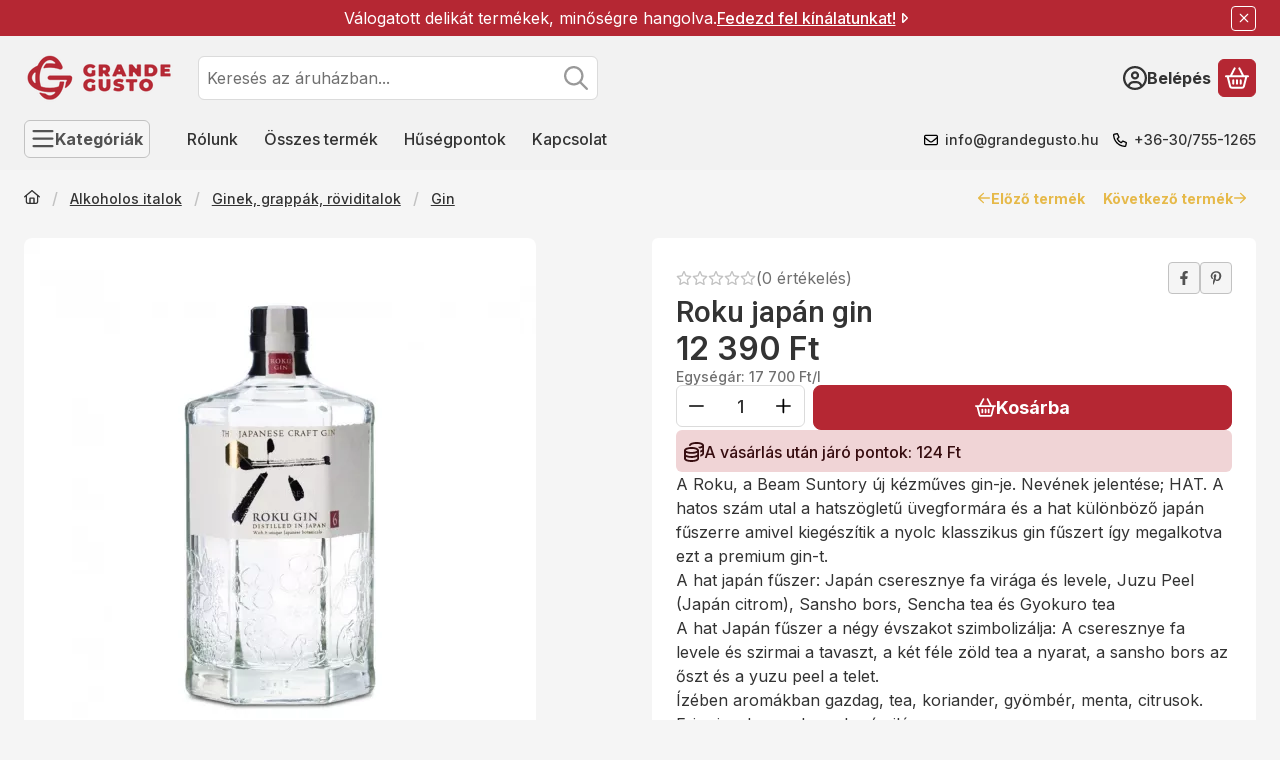

--- FILE ---
content_type: text/html
request_url: https://cdn.trustindex.io/widgets/0b/0b373a2628712261e1663e41c1f/content.html
body_size: 618
content:
<div class=" ti-widget ti-no-profile-img " data-layout-id="104" data-layout-category="badge, top-rated-badge" data-set-id="light-minimal" data-pid="0b373a2628712261e1663e41c1f" data-language="hu" data-close-locale="Bezárás" data-rich-snippet="776363398806g884" data-css-version="2" data-footer-link-domain="trustindex.io" data-size="1" > <div class="ti-widget-container"> <div class="ti-header source-all"> <img class="ti-platform-icon" src="https://cdn.trustindex.io/assets/platform/Trustindex/icon.svg" alt="Trustindex" width="20" height="20" loading="lazy" /> <div class="ti-header-inner"> <div class="ti-profile-details"> <div class="ti-stars"><img class="ti-star f" src="https://cdn.trustindex.io/assets/platform/Trustindex/star/f.svg" alt="Trustindex" width="17" height="17" loading="lazy" /><img class="ti-star f" src="https://cdn.trustindex.io/assets/platform/Trustindex/star/f.svg" alt="Trustindex" width="17" height="17" loading="lazy" /><img class="ti-star f" src="https://cdn.trustindex.io/assets/platform/Trustindex/star/f.svg" alt="Trustindex" width="17" height="17" loading="lazy" /><img class="ti-star f" src="https://cdn.trustindex.io/assets/platform/Trustindex/star/f.svg" alt="Trustindex" width="17" height="17" loading="lazy" /><img class="ti-star h" src="https://cdn.trustindex.io/assets/platform/Trustindex/star/h.svg" alt="Trustindex" width="17" height="17" loading="lazy" /></div> <span class="ti-rating">4.5</span> </div> <div class="ti-top-rated-title"> <a href="https://www.trustindex.io/reviews/www.grandegusto.hu/lang/hu" target="_blank" rel="noopener" > Kiválóra értékelt webáruház </a></div> <div class="ti-verified-by">igazolta: Trustindex <span class="ti-info-icon"></span></div> <div class="ti-disclaimer">A Trustindex az elmúlt 12 hónapban a Facebook rendszeren gyűjtött vélemények alapján ellenőrzi, hogy a vállalat értékelési pontszáma meghaladja a 4.5 értéket, így a vállalat megkapja a <a href="https://www.trustindex.io/?a=sys&c=top-rated-badge&url=/the-trustindex-verified-badge/" target="_blank">Legjobbra értékelt tanúsítványt</a> .</div> </div> </div> </div> </div> <style class="scss-content">.ti-widget[data-layout-id='104'][data-set-id='light-minimal'][data-pid='0b373a2628712261e1663e41c1f'] .ti-widget-container{text-align:left}</style>

--- FILE ---
content_type: text/css
request_url: https://cdn.trustindex.io/assets/widget-presetted-css/v2/104-light-minimal.css
body_size: 8090
content:
@charset "UTF-8";
@font-face{font-family:"Trustindex Poppins";font-style:italic;font-weight:400;font-display:swap;src:url("https://cdn.trustindex.io/assets/fonts/poppins/devanagari-italic.woff2") format("woff2");unicode-range:U+0900-097F, U+1CD0-1CF9, U+200C-200D, U+20A8, U+20B9, U+20F0, U+25CC, U+A830-A839, U+A8E0-A8FF, U+11B00-11B09}@font-face{font-family:"Trustindex Poppins";font-style:italic;font-weight:400;font-display:swap;src:url("https://cdn.trustindex.io/assets/fonts/poppins/latin-ext-italic.woff2") format("woff2");unicode-range:U+0100-02BA, U+02BD-02C5, U+02C7-02CC, U+02CE-02D7, U+02DD-02FF, U+0304, U+0308, U+0329, U+1D00-1DBF, U+1E00-1E9F, U+1EF2-1EFF, U+2020, U+20A0-20AB, U+20AD-20C0, U+2113, U+2C60-2C7F, U+A720-A7FF}@font-face{font-family:"Trustindex Poppins";font-style:italic;font-weight:400;font-display:swap;src:url("https://cdn.trustindex.io/assets/fonts/poppins/latin-italic.woff2") format("woff2");unicode-range:U+0000-00FF, U+0131, U+0152-0153, U+02BB-02BC, U+02C6, U+02DA, U+02DC, U+0304, U+0308, U+0329, U+2000-206F, U+20AC, U+2122, U+2191, U+2193, U+2212, U+2215, U+FEFF, U+FFFD}@font-face{font-family:"Trustindex Poppins";font-style:italic;font-weight:600;font-display:swap;src:url("https://cdn.trustindex.io/assets/fonts/poppins/devanagari-italic-600.woff2") format("woff2");unicode-range:U+0900-097F, U+1CD0-1CF9, U+200C-200D, U+20A8, U+20B9, U+20F0, U+25CC, U+A830-A839, U+A8E0-A8FF, U+11B00-11B09}@font-face{font-family:"Trustindex Poppins";font-style:italic;font-weight:600;font-display:swap;src:url("https://cdn.trustindex.io/assets/fonts/poppins/latin-ext-italic-600.woff2") format("woff2");unicode-range:U+0100-02BA, U+02BD-02C5, U+02C7-02CC, U+02CE-02D7, U+02DD-02FF, U+0304, U+0308, U+0329, U+1D00-1DBF, U+1E00-1E9F, U+1EF2-1EFF, U+2020, U+20A0-20AB, U+20AD-20C0, U+2113, U+2C60-2C7F, U+A720-A7FF}@font-face{font-family:"Trustindex Poppins";font-style:italic;font-weight:600;font-display:swap;src:url("https://cdn.trustindex.io/assets/fonts/poppins/latin-italic-600.woff2") format("woff2");unicode-range:U+0000-00FF, U+0131, U+0152-0153, U+02BB-02BC, U+02C6, U+02DA, U+02DC, U+0304, U+0308, U+0329, U+2000-206F, U+20AC, U+2122, U+2191, U+2193, U+2212, U+2215, U+FEFF, U+FFFD}@font-face{font-family:"Trustindex Poppins";font-style:normal;font-weight:400;font-display:swap;src:url("https://cdn.trustindex.io/assets/fonts/poppins/devanagari.woff2") format("woff2");unicode-range:U+0900-097F, U+1CD0-1CF9, U+200C-200D, U+20A8, U+20B9, U+20F0, U+25CC, U+A830-A839, U+A8E0-A8FF, U+11B00-11B09}@font-face{font-family:"Trustindex Poppins";font-style:normal;font-weight:400;font-display:swap;src:url("https://cdn.trustindex.io/assets/fonts/poppins/latin-ext.woff2") format("woff2");unicode-range:U+0100-02BA, U+02BD-02C5, U+02C7-02CC, U+02CE-02D7, U+02DD-02FF, U+0304, U+0308, U+0329, U+1D00-1DBF, U+1E00-1E9F, U+1EF2-1EFF, U+2020, U+20A0-20AB, U+20AD-20C0, U+2113, U+2C60-2C7F, U+A720-A7FF}@font-face{font-family:"Trustindex Poppins";font-style:normal;font-weight:400;font-display:swap;src:url("https://cdn.trustindex.io/assets/fonts/poppins/latin.woff2") format("woff2");unicode-range:U+0000-00FF, U+0131, U+0152-0153, U+02BB-02BC, U+02C6, U+02DA, U+02DC, U+0304, U+0308, U+0329, U+2000-206F, U+20AC, U+2122, U+2191, U+2193, U+2212, U+2215, U+FEFF, U+FFFD}@font-face{font-family:"Trustindex Poppins";font-style:normal;font-weight:600;font-display:swap;src:url("https://cdn.trustindex.io/assets/fonts/poppins/devanagari-600.woff2") format("woff2");unicode-range:U+0900-097F, U+1CD0-1CF9, U+200C-200D, U+20A8, U+20B9, U+20F0, U+25CC, U+A830-A839, U+A8E0-A8FF, U+11B00-11B09}@font-face{font-family:"Trustindex Poppins";font-style:normal;font-weight:600;font-display:swap;src:url("https://cdn.trustindex.io/assets/fonts/poppins/latin-ext-600.woff2") format("woff2");unicode-range:U+0100-02BA, U+02BD-02C5, U+02C7-02CC, U+02CE-02D7, U+02DD-02FF, U+0304, U+0308, U+0329, U+1D00-1DBF, U+1E00-1E9F, U+1EF2-1EFF, U+2020, U+20A0-20AB, U+20AD-20C0, U+2113, U+2C60-2C7F, U+A720-A7FF}@font-face{font-family:"Trustindex Poppins";font-style:normal;font-weight:600;font-display:swap;src:url("https://cdn.trustindex.io/assets/fonts/poppins/latin-600.woff2") format("woff2");unicode-range:U+0000-00FF, U+0131, U+0152-0153, U+02BB-02BC, U+02C6, U+02DA, U+02DC, U+0304, U+0308, U+0329, U+2000-206F, U+20AC, U+2122, U+2191, U+2193, U+2212, U+2215, U+FEFF, U+FFFD}.ti-amp-iframe-body{background:#ffffff}.ti-widget[data-layout-id='104'][data-set-id='light-minimal']{width:100%;display:block;overflow:hidden;text-align:left;direction:ltr;box-sizing:border-box;font-family:unset;font-weight:400}.ti-widget[data-layout-id='104'][data-set-id='light-minimal'] font{pointer-events:none}.ti-widget[data-layout-id='104'][data-set-id='light-minimal'] script{display:none !important}.ti-widget[data-layout-id='104'][data-set-id='light-minimal'] img{box-shadow:unset !important}.ti-widget[data-layout-id='104'][data-set-id='light-minimal'] *,.ti-widget[data-layout-id='104'][data-set-id='light-minimal'] *:after{box-sizing:border-box}.ti-widget[data-layout-id='104'][data-set-id='light-minimal'] *:before,.ti-widget[data-layout-id='104'][data-set-id='light-minimal'] *:after{-webkit-box-ordinal-group:1 !important;content:unset}.ti-widget[data-layout-id='104'][data-set-id='light-minimal']:before{display:none !important}.ti-widget[data-layout-id='104'][data-set-id='light-minimal'] img{padding:0 !important;margin:0 !important;min-width:initial !important;max-width:initial !important;border:0 !important;border-radius:0 !important}.ti-widget[data-layout-id='104'][data-set-id='light-minimal'] a{text-decoration:underline !important;color:inherit}.ti-widget[data-layout-id='104'][data-set-id='light-minimal'] a.ti-header{text-decoration:none !important}.ti-widget[data-layout-id='104'][data-set-id='light-minimal'] a[href="#"]:not(.ti-show-original-text),.ti-widget[data-layout-id='104'][data-set-id='light-minimal'] a:not([href]):not(.ti-show-original-text){text-decoration:none !important;pointer-events:none}.ti-widget[data-layout-id='104'][data-set-id='light-minimal'] .ti-widget-container,.ti-widget[data-layout-id='104'][data-set-id='light-minimal'] .ti-widget-container *{font-family:"Trustindex Poppins";font-size:14px;line-height:1.4em;-webkit-box-sizing:border-box;-moz-box-sizing:border-box;box-sizing:border-box;row-gap:unset !important;column-gap:unset !important}.ti-widget[data-layout-id='104'][data-set-id='light-minimal'] strong,.ti-widget[data-layout-id='104'][data-set-id='light-minimal'] strong *{font-weight:600}.ti-widget[data-layout-id='104'][data-set-id='light-minimal'] .ti-tooltip,.ti-widget[data-layout-id='104'][data-set-id='light-minimal'] .ti-verified-tooltip{color:white !important;background-color:black !important;text-align:left;padding:5px 10px;border-radius:6px;font-size:13px !important;font-weight:400;display:inline-block !important;position:absolute;top:-5px;white-space:nowrap;z-index:3;opacity:0;visibility:hidden;transition:opacity 0.3s ease-in-out;width:max-content;box-shadow:0 4px 12px rgba(0, 0, 0, 0.33);--ti-border-arrow-color: black;margin:unset;bottom:unset;left:unset;right:calc(100% + 10px);margin-right:30px}.ti-widget[data-layout-id='104'][data-set-id='light-minimal'] .ti-tooltip:before,.ti-widget[data-layout-id='104'][data-set-id='light-minimal'] .ti-verified-tooltip:before{width:0;height:0;border-style:solid;content:"" !important;position:absolute;top:50%;margin-top:-7px}.ti-widget[data-layout-id='104'][data-set-id='light-minimal'] .ti-tooltip:before,.ti-widget[data-layout-id='104'][data-set-id='light-minimal'] .ti-verified-tooltip:before{left:unset;right:-7px;border-width:7px 0 7px 7px;border-color:transparent transparent transparent var(--ti-border-arrow-color)}.ti-widget[data-layout-id='104'][data-set-id='light-minimal'] .ti-with-tooltip,.ti-widget[data-layout-id='104'][data-set-id='light-minimal'] .ti-verified-review{position:relative;font-size:inherit}.ti-widget[data-layout-id='104'][data-set-id='light-minimal'] .ti-with-tooltip:hover .ti-tooltip,.ti-widget[data-layout-id='104'][data-set-id='light-minimal'] .ti-with-tooltip:hover .ti-verified-tooltip,.ti-widget[data-layout-id='104'][data-set-id='light-minimal'] .ti-verified-review:hover .ti-tooltip,.ti-widget[data-layout-id='104'][data-set-id='light-minimal'] .ti-verified-review:hover .ti-verified-tooltip{opacity:1;margin:0;visibility:visible}.ti-widget[data-layout-id='104'][data-set-id='light-minimal'] .ti-verified-tooltip{margin:unset;right:unset;left:calc(100% + 10px);margin-left:30px}.ti-widget[data-layout-id='104'][data-set-id='light-minimal'] .ti-verified-tooltip:before{right:unset;left:-7px;border-width:7px 7px 7px 0;border-color:transparent var(--ti-border-arrow-color) transparent transparent}.ti-widget[data-layout-id='104'][data-set-id='light-minimal'] .ti-verified-platform .ti-verified-tooltip{width:175px;max-width:250px;white-space:normal;line-height:1.4 !important;top:-10px}.ti-widget[data-layout-id='104'][data-set-id='light-minimal'] .ti-verified-platform .ti-verified-tooltip:before{top:18px}.ti-widget[data-layout-id='104'][data-set-id='light-minimal'] .ti-date .ti-tooltip{margin:unset;top:unset;right:unset;left:calc(50% + 20px);transform:translateX(-50%);margin-bottom:30px;bottom:calc(100% + 10px)}.ti-widget[data-layout-id='104'][data-set-id='light-minimal'] .ti-date .ti-tooltip:before{top:unset;right:unset;margin:unset;left:50%;margin-left:-25px;bottom:-7px;border-width:7px 7px 0 7px;border-color:var(--ti-border-arrow-color) transparent transparent transparent}.ti-widget[data-layout-id='104'][data-set-id='light-minimal'][data-set-id^="dark-"] .ti-tooltip,.ti-widget[data-layout-id='104'][data-set-id='light-minimal'][data-set-id^="dark-"] .ti-verified-tooltip,.ti-widget[data-layout-id='104'][data-set-id='light-minimal'][data-set-id="light-contrast"] .ti-tooltip,.ti-widget[data-layout-id='104'][data-set-id='light-minimal'][data-set-id="light-contrast"] .ti-verified-tooltip{color:black !important;background-color:white !important;--ti-border-arrow-color: white}.ti-widget[data-layout-id='104'][data-set-id='light-minimal'] .ti-widget-container{display:block;color:#000000;margin-bottom:15px}.ti-widget[data-layout-id='104'][data-set-id='light-minimal'] .ti-widget-container .ti-name{font-weight:600;font-size:15px;overflow:hidden;padding-right:25px;white-space:nowrap;text-overflow:ellipsis;color:#000000}.ti-widget[data-layout-id='104'][data-set-id='light-minimal'] .ti-widget-container .ti-name a{text-decoration:none !important;font-size:inherit}.ti-widget[data-layout-id='104'][data-set-id='light-minimal'] .ti-widget-container .ti-name a:hover{text-decoration:underline !important}.ti-widget[data-layout-id='104'][data-set-id='light-minimal'] .ti-widget-container .ti-date{color:#8a8a8a;font-size:13px}.ti-widget[data-layout-id='104'][data-set-id='light-minimal'] .ti-widget-container .ti-date .ti-tooltip{bottom:calc(100% + 8px)}.ti-widget[data-layout-id='104'][data-set-id='light-minimal'] .ti-profile-img{margin:0 15px 0 0 !important}.ti-widget[data-layout-id='104'][data-set-id='light-minimal'] .ti-profile-img img{width:40px !important;height:40px !important;display:block;border-radius:30px !important;object-fit:cover;object-position:top}.ti-widget[data-layout-id='104'][data-set-id='light-minimal'] .ti-profile-img .ti-profile-img-sprite{display:inline-block;float:left;background:white;background-repeat:no-repeat;width:40px;height:40px;border-radius:30px}.ti-widget[data-layout-id='104'][data-set-id='light-minimal'] .ti-profile-details{-webkit-box-flex:1;-ms-flex:1;flex:1;white-space:nowrap;text-overflow:ellipsis;text-align:left;margin:0 !important;display:flex;flex-direction:column;justify-content:center;min-width:0}.ti-widget[data-layout-id='104'][data-set-id='light-minimal'] .ti-stars{margin-top:3px;white-space:nowrap;display:block}.ti-widget[data-layout-id='104'][data-set-id='light-minimal'] .ti-star{width:17px !important;height:17px !important;margin-right:1px !important;vertical-align:unset;display:inline-block !important}.ti-widget[data-layout-id='104'][data-set-id='light-minimal'] img.ti-star{background:none !important}.ti-widget[data-layout-id='104'][data-set-id='light-minimal'] .ti-header,.ti-widget[data-layout-id='104'][data-set-id='light-minimal'] .ti-popup-header{display:-ms-flexbox;display:flex;-ms-flex-wrap:nowrap;flex-wrap:nowrap}.ti-widget[data-layout-id='104'][data-set-id='light-minimal'] .ti-header .ti-name,.ti-widget[data-layout-id='104'][data-set-id='light-minimal'] .ti-popup-header .ti-name{font-size:15px;overflow:visible;text-overflow:initial;white-space:normal;margin-top:0px;margin-top:-3px;padding-right:0px;margin-bottom:5px;color:#000000 !important}.ti-widget[data-layout-id='104'][data-set-id='light-minimal'] .ti-header .ti-star,.ti-widget[data-layout-id='104'][data-set-id='light-minimal'] .ti-popup-header .ti-star{width:20px !important;height:20px !important}.ti-widget[data-layout-id='104'][data-set-id='light-minimal'] .ti-header .ti-star.ti-rating,.ti-widget[data-layout-id='104'][data-set-id='light-minimal'] .ti-popup-header .ti-star.ti-rating{color:#728ec2;font-weight:600;display:inline-block;padding-right:5px;position:relative;font-size:16px;top:-2px}.ti-widget[data-layout-id='104'][data-set-id='light-minimal'] .ti-header .ti-profile-img img,.ti-widget[data-layout-id='104'][data-set-id='light-minimal'] .ti-header .ti-profile-img .ti-profile-img-sprite,.ti-widget[data-layout-id='104'][data-set-id='light-minimal'] .ti-popup-header .ti-profile-img img,.ti-widget[data-layout-id='104'][data-set-id='light-minimal'] .ti-popup-header .ti-profile-img .ti-profile-img-sprite{width:65px !important;height:65px !important;border-radius:4px !important}.ti-widget[data-layout-id='104'][data-set-id='light-minimal'] .ti-header .ti-profile-img img,.ti-widget[data-layout-id='104'][data-set-id='light-minimal'] .ti-popup-header .ti-profile-img img{object-fit:contain}.ti-widget[data-layout-id='104'][data-set-id='light-minimal'] .ti-header .ti-profile-details,.ti-widget[data-layout-id='104'][data-set-id='light-minimal'] .ti-popup-header .ti-profile-details{padding-top:6px}.ti-widget[data-layout-id='104'][data-set-id='light-minimal'] .ti-header .ti-stars,.ti-widget[data-layout-id='104'][data-set-id='light-minimal'] .ti-popup-header .ti-stars{margin-top:2px;line-height:0}.ti-widget[data-layout-id='104'][data-set-id='light-minimal'] .ti-fade-container{grid-row:1;grid-column:1;-ms-flex-wrap:inherit;flex-wrap:inherit;-ms-flex-pack:inherit;justify-content:inherit;flex-direction:inherit;text-align:inherit;display:none;opacity:0;transition:opacity 1s}.ti-widget[data-layout-id='104'][data-set-id='light-minimal'] .ti-fade-container:nth-child(1){display:flex;opacity:1}.ti-widget[data-layout-id='104'][data-set-id='light-minimal'] .ti-header-grid,.ti-widget[data-layout-id='104'][data-set-id='light-minimal'] .ti-footer-grid{display:grid}.ti-widget[data-layout-id='104'][data-set-id='light-minimal'] .ti-footer-filter-text{font-size:15px !important;color:#000000;margin-bottom:0 !important;padding:0 15px;text-align:left;margin:15px 0}.ti-widget[data-layout-id='104'][data-set-id='light-minimal'] .ti-footer-filter-text:empty{margin:0 !important}.ti-widget[data-layout-id='104'][data-set-id='light-minimal'] .ti-disclaimer{visibility:hidden;opacity:0;padding:12px 24px;position:absolute;bottom:100%;width:100%;min-width:220px;max-width:585px;background:white;border:1px solid black;border-radius:6px;box-shadow:0 4px 15px rgba(0, 0, 0, 0.05);font-size:14px;font-weight:normal;margin-bottom:15px;text-align:left;z-index:2147483647;color:#000000 !important;transition:all 0.3s;transition-delay:0.35s;white-space:normal !important;right:unset ;left:50% ;transform:translateX(-50%) }.ti-widget[data-layout-id='104'][data-set-id='light-minimal'] .ti-disclaimer:before,.ti-widget[data-layout-id='104'][data-set-id='light-minimal'] .ti-disclaimer:after{left:0 ;right:0 }.ti-widget[data-layout-id='104'][data-set-id='light-minimal'] .ti-disclaimer a{font-size:inherit}.ti-widget[data-layout-id='104'][data-set-id='light-minimal'] .ti-disclaimer:hover{visibility:visible;opacity:1}.ti-widget[data-layout-id='104'][data-set-id='light-minimal']:not([data-layout-category*="top-rated-badge"]) .ti-disclaimer:before,.ti-widget[data-layout-id='104'][data-set-id='light-minimal']:not([data-layout-category*="top-rated-badge"]) .ti-disclaimer:after{position:absolute;content:"";bottom:-18px;margin:0 auto;width:0;border-style:solid;border-right:20px solid transparent;border-left:20px solid transparent;border-bottom:20px solid black;border-top:0;transform:rotate(45deg)}.ti-widget[data-layout-id='104'][data-set-id='light-minimal']:not([data-layout-category*="top-rated-badge"]) .ti-disclaimer:after{bottom:-16px;margin-right:1px;border-bottom-color:white}.ti-widget[data-layout-id='104'][data-set-id='light-minimal'][data-layout-category*="top-rated-badge"] .ti-disclaimer:after{position:absolute;content:"";bottom:-10px;margin:0 auto;width:0;border:10px solid transparent;border-bottom-width:0;border-top-color:#000}.ti-widget[data-layout-id='104'][data-set-id='light-minimal'][data-layout-category*="top-rated-badge"] .ti-disclaimer.ti-bottom{bottom:unset;margin-bottom:unset;top:100%;margin-top:15px}.ti-widget[data-layout-id='104'][data-set-id='light-minimal'][data-layout-category*="top-rated-badge"] .ti-disclaimer.ti-bottom:after{bottom:unset;top:-10px;border:10px solid transparent;border-top-width:0;border-bottom-color:#000}.ti-widget[data-layout-id='104'][data-set-id='light-minimal'] .ti-verified-by{display:inline-block}.ti-widget[data-layout-id='104'][data-set-id='light-minimal'] .ti-verified-by .ti-info-icon{display:inline-block;background-size:contain;width:13px;height:13px;position:relative;top:2px;-webkit-mask-image:url("https://cdn.trustindex.io/assets/icon/ti-info-light.svg");mask-image:url("https://cdn.trustindex.io/assets/icon/ti-info-light.svg");-webkit-mask-repeat:no-repeat;mask-repeat:no-repeat;background-color:#000000}.ti-widget[data-layout-id='104'][data-set-id='light-minimal'] .ti-verified-by:hover+.ti-disclaimer,.ti-widget[data-layout-id='104'][data-set-id='light-minimal'] .ti-verified-by .ti-inner:hover .ti-disclaimer{visibility:visible;transition-delay:0.1ms;opacity:1}@media (max-width:479px){.ti-widget[data-layout-id='104'][data-set-id='light-minimal'] .ti-footer-filter-text{text-align:center !important}}@media (min-width:1024px){.ti-widget[data-layout-id='104'][data-set-id='light-minimal'] .ti-footer-filter-text{margin:12px 28px}}.ti-widget[data-layout-id='104'][data-set-id='light-minimal'] .star-lg .ti-star{width:30px !important;height:30px !important}.ti-widget[data-layout-id='104'][data-set-id='light-minimal'] .ti-d-none{display:none !important}.ti-widget[data-layout-id='104'][data-set-id='light-minimal'] .ti-rating-text,.ti-widget[data-layout-id='104'][data-set-id='light-minimal'] .ti-rating-text strong:not(.ti-rating-large),.ti-widget[data-layout-id='104'][data-set-id='light-minimal'] .ti-rating-text strong a,.ti-widget[data-layout-id='104'][data-set-id='light-minimal'] .ti-rating-text strong span,.ti-widget[data-layout-id='104'][data-set-id='light-minimal'] .ti-rating-text span strong,.ti-widget[data-layout-id='104'][data-set-id='light-minimal'] .ti-rating-text span,.ti-widget[data-layout-id='104'][data-set-id='light-minimal'] .ti-footer,.ti-widget[data-layout-id='104'][data-set-id='light-minimal'] .ti-footer strong:not(.ti-rating-large),.ti-widget[data-layout-id='104'][data-set-id='light-minimal'] .ti-footer span,.ti-widget[data-layout-id='104'][data-set-id='light-minimal'] .ti-footer strong a{font-size:15px;color:#000000}.ti-widget[data-layout-id='104'][data-set-id='light-minimal'] .ti-large-logo{display:-ms-flexbox;display:flex;-ms-flex-wrap:wrap;flex-wrap:wrap;margin-bottom:0 !important}.ti-widget[data-layout-id='104'][data-set-id='light-minimal'] .ti-large-logo .ti-v-center{-ms-flex-item-align:center !important;align-self:center !important;text-align:center;-ms-flex-preferred-size:0;flex-basis:0;-ms-flex-positive:1;flex-grow:1;max-width:100%}.ti-widget[data-layout-id='104'][data-set-id='light-minimal'] .ti-large-logo img{margin:auto !important;display:block !important;position:relative;width:150px !important;height:32px !important;object-fit:unset !important}.ti-widget[data-layout-id='104'][data-set-id='light-minimal'] .nowrap{white-space:nowrap;display:inline-block;margin:0 2px}.ti-widget[data-layout-id='104'][data-set-id='light-minimal'] .nowrap:first-of-type{margin-left:0}.ti-widget[data-layout-id='104'][data-set-id='light-minimal'] .nowrap:last-of-type{margin-right:0}.ti-widget[data-layout-id='104'][data-set-id='light-minimal'].ti-custom-stars [class*="source-"] .ti-star.e,.ti-widget[data-layout-id='104'][data-set-id='light-minimal'].ti-custom-stars [class*="source-"] .ti-star.f{background-image:none}.ti-widget[data-layout-id='104'][data-set-id='light-minimal'].ti-custom-stars .ti-star{-webkit-mask-size:contain;mask-size:contain;-webkit-mask-position:center;mask-position:center;-webkit-mask-repeat:no-repeat;mask-repeat:no-repeat;mask-image:url(https://cdn.trustindex.io/assets/platform/Trustindex/star/s.svg);-webkit-mask-image:url(https://cdn.trustindex.io/assets/platform/Trustindex/star/s.svg)}.ti-widget[data-layout-id='104'][data-set-id='light-minimal'].ti-custom-stars .ti-star:not(.e):not(.h){background:#f6bb06}.ti-widget[data-layout-id='104'][data-set-id='light-minimal'].ti-custom-stars .ti-star.h{background:#f6bb06;background:-webkit-linear-gradient(90deg, #f6bb06 50%, #cccccc 50%) !important;background:linear-gradient(90deg, #f6bb06 50%, #cccccc 50%) !important}.ti-widget[data-layout-id='104'][data-set-id='light-minimal'].ti-custom-stars .ti-star.e{background:#ccc !important}.ti-widget[data-layout-id='104'][data-set-id='light-minimal'][data-language="ar"] .ti-name,.ti-widget[data-layout-id='104'][data-set-id='light-minimal'][data-language="ar"] .ti-date,.ti-widget[data-layout-id='104'][data-set-id='light-minimal'][data-language="ar"] .ti-profile-details .ti-text,.ti-widget[data-layout-id='104'][data-set-id='light-minimal'][data-language="ar"] .ti-review-content,.ti-widget[data-layout-id='104'][data-set-id='light-minimal'][data-language="ar"] .ti-review-text,.ti-widget[data-layout-id='104'][data-set-id='light-minimal'][data-language="ar"] .ti-read-more,.ti-widget[data-layout-id='104'][data-set-id='light-minimal'][data-language="ar"] .ti-footer,.ti-widget[data-layout-id='104'][data-set-id='light-minimal'][data-language="ar"] .ti-rating-text,.ti-widget[data-layout-id='104'][data-set-id='light-minimal'][data-language="ar"] .ti-footer-filter-text,.ti-widget[data-layout-id='104'][data-set-id='light-minimal'][data-language="ar"] .ti-header-write-btn,.ti-widget[data-layout-id='104'][data-set-id='light-minimal'][data-language="ar"] .ti-widget-header .ti-tab-item[data-source="all"] .ti-item-label,.ti-widget[data-layout-id='104'][data-set-id='light-minimal'][data-language="ar"] .ti-header-rating-text,.ti-widget[data-layout-id='104'][data-set-id='light-minimal'][data-language="ar"] .ti-rating-name,.ti-widget[data-layout-id='104'][data-set-id='light-minimal'][data-language="ar"] .ti-header .ti-text,.ti-widget[data-layout-id='104'][data-set-id='light-minimal'][data-language="ar"] .ti-load-more-reviews-button,.ti-widget[data-layout-id='104'][data-set-id='light-minimal'][data-language="he"] .ti-name,.ti-widget[data-layout-id='104'][data-set-id='light-minimal'][data-language="he"] .ti-date,.ti-widget[data-layout-id='104'][data-set-id='light-minimal'][data-language="he"] .ti-profile-details .ti-text,.ti-widget[data-layout-id='104'][data-set-id='light-minimal'][data-language="he"] .ti-review-content,.ti-widget[data-layout-id='104'][data-set-id='light-minimal'][data-language="he"] .ti-review-text,.ti-widget[data-layout-id='104'][data-set-id='light-minimal'][data-language="he"] .ti-read-more,.ti-widget[data-layout-id='104'][data-set-id='light-minimal'][data-language="he"] .ti-footer,.ti-widget[data-layout-id='104'][data-set-id='light-minimal'][data-language="he"] .ti-rating-text,.ti-widget[data-layout-id='104'][data-set-id='light-minimal'][data-language="he"] .ti-footer-filter-text,.ti-widget[data-layout-id='104'][data-set-id='light-minimal'][data-language="he"] .ti-header-write-btn,.ti-widget[data-layout-id='104'][data-set-id='light-minimal'][data-language="he"] .ti-widget-header .ti-tab-item[data-source="all"] .ti-item-label,.ti-widget[data-layout-id='104'][data-set-id='light-minimal'][data-language="he"] .ti-header-rating-text,.ti-widget[data-layout-id='104'][data-set-id='light-minimal'][data-language="he"] .ti-rating-name,.ti-widget[data-layout-id='104'][data-set-id='light-minimal'][data-language="he"] .ti-header .ti-text,.ti-widget[data-layout-id='104'][data-set-id='light-minimal'][data-language="he"] .ti-load-more-reviews-button,.ti-widget[data-layout-id='104'][data-set-id='light-minimal'][data-language="fa"] .ti-name,.ti-widget[data-layout-id='104'][data-set-id='light-minimal'][data-language="fa"] .ti-date,.ti-widget[data-layout-id='104'][data-set-id='light-minimal'][data-language="fa"] .ti-profile-details .ti-text,.ti-widget[data-layout-id='104'][data-set-id='light-minimal'][data-language="fa"] .ti-review-content,.ti-widget[data-layout-id='104'][data-set-id='light-minimal'][data-language="fa"] .ti-review-text,.ti-widget[data-layout-id='104'][data-set-id='light-minimal'][data-language="fa"] .ti-read-more,.ti-widget[data-layout-id='104'][data-set-id='light-minimal'][data-language="fa"] .ti-footer,.ti-widget[data-layout-id='104'][data-set-id='light-minimal'][data-language="fa"] .ti-rating-text,.ti-widget[data-layout-id='104'][data-set-id='light-minimal'][data-language="fa"] .ti-footer-filter-text,.ti-widget[data-layout-id='104'][data-set-id='light-minimal'][data-language="fa"] .ti-header-write-btn,.ti-widget[data-layout-id='104'][data-set-id='light-minimal'][data-language="fa"] .ti-widget-header .ti-tab-item[data-source="all"] .ti-item-label,.ti-widget[data-layout-id='104'][data-set-id='light-minimal'][data-language="fa"] .ti-header-rating-text,.ti-widget[data-layout-id='104'][data-set-id='light-minimal'][data-language="fa"] .ti-rating-name,.ti-widget[data-layout-id='104'][data-set-id='light-minimal'][data-language="fa"] .ti-header .ti-text,.ti-widget[data-layout-id='104'][data-set-id='light-minimal'][data-language="fa"] .ti-load-more-reviews-button{direction:rtl}.ti-widget[data-layout-id='104'][data-set-id='light-minimal'][data-language="ar"] .ti-stars,.ti-widget[data-layout-id='104'][data-set-id='light-minimal'][data-language="ar"] .ti-footer .ti-row,.ti-widget[data-layout-id='104'][data-set-id='light-minimal'][data-language="he"] .ti-stars,.ti-widget[data-layout-id='104'][data-set-id='light-minimal'][data-language="he"] .ti-footer .ti-row,.ti-widget[data-layout-id='104'][data-set-id='light-minimal'][data-language="fa"] .ti-stars,.ti-widget[data-layout-id='104'][data-set-id='light-minimal'][data-language="fa"] .ti-footer .ti-row{direction:ltr}.ti-widget[data-layout-id='104'][data-set-id='light-minimal'][data-language="ar"] .ti-date .ti-tooltip,.ti-widget[data-layout-id='104'][data-set-id='light-minimal'][data-language="he"] .ti-date .ti-tooltip,.ti-widget[data-layout-id='104'][data-set-id='light-minimal'][data-language="fa"] .ti-date .ti-tooltip{right:unset}.ti-widget[data-layout-id='104'][data-set-id='light-minimal'] .ti-verified-review{display:inline-block;background:url("https://cdn.trustindex.io/assets/icon/ti-verified.svg");background-size:contain;width:15px;height:15px;margin:0 !important;margin-left:7px !important;position:relative;z-index:2}.ti-widget[data-layout-id='104'][data-set-id='light-minimal'] .ti-verified-review:only-child{margin-left:0 !important}.ti-widget[data-layout-id='104'][data-set-id='light-minimal'] .ti-verified-review.ti-color-green{background:url("https://cdn.trustindex.io/assets/icon/ti-verified-green.svg")}.ti-widget[data-layout-id='104'][data-set-id='light-minimal'] .ti-verified-review.ti-color-black{background:url("https://cdn.trustindex.io/assets/icon/ti-verified-black.svg")}.ti-widget[data-layout-id='104'][data-set-id='light-minimal'] .ti-recommendation+.ti-verified-review{top:2px}.ti-widget[data-layout-id='104'][data-set-id='light-minimal'] .ti-ten-rating-score+.ti-verified-review{top:-1px}.ti-widget[data-layout-id='104'][data-set-id='light-minimal'].ti-disable-font .ti-widget-container,.ti-widget[data-layout-id='104'][data-set-id='light-minimal'].ti-disable-font .ti-widget-container *,.ti-widget[data-layout-id='104'][data-set-id='light-minimal'].ti-disable-font .ti-enable-widget{font-family:inherit !important}.ti-widget[data-layout-id='104'][data-set-id='light-minimal'].ti-disable-animation .ti-review-item:hover,.ti-widget[data-layout-id='104'][data-set-id='light-minimal'].ti-disable-animation .ti-header:hover,.ti-widget[data-layout-id='104'][data-set-id='light-minimal'].ti-disable-animation .ti-footer:hover{-webkit-transform:none !important;-ms-transform:none !important;transform:none !important}.ti-widget[data-layout-id='104'][data-set-id='light-minimal'].ti-disable-animation .ti-widget-container{margin-top:5px}.ti-widget[data-layout-id='104'][data-set-id='light-minimal'].ti-text-align-right .ti-review-header{flex-direction:row-reverse}.ti-widget[data-layout-id='104'][data-set-id='light-minimal'].ti-text-align-right .ti-review-header .ti-platform-icon{right:unset;left:0}.ti-widget[data-layout-id='104'][data-set-id='light-minimal'].ti-text-align-right .ti-review-header .ti-profile-img{margin:0 0 0 15px !important}.ti-widget[data-layout-id='104'][data-set-id='light-minimal'].ti-text-align-right .ti-review-header .ti-profile-details{text-align:right}.ti-widget[data-layout-id='104'][data-set-id='light-minimal'].ti-text-align-right .ti-review-header .ti-profile-details .ti-name{padding-right:0;padding-left:25px}.ti-widget[data-layout-id='104'][data-set-id='light-minimal'].ti-show-rating-text .ti-rating-text,.ti-widget[data-layout-id='104'][data-set-id='light-minimal'].ti-show-rating-text .ti-rating-text strong:not(.ti-rating-large),.ti-widget[data-layout-id='104'][data-set-id='light-minimal'].ti-show-rating-text .ti-rating-text strong a,.ti-widget[data-layout-id='104'][data-set-id='light-minimal'].ti-show-rating-text .ti-rating-text strong span,.ti-widget[data-layout-id='104'][data-set-id='light-minimal'].ti-show-rating-text .ti-rating-text span strong,.ti-widget[data-layout-id='104'][data-set-id='light-minimal'].ti-show-rating-text .ti-rating-text span,.ti-widget[data-layout-id='104'][data-set-id='light-minimal'].ti-show-rating-text .ti-footer,.ti-widget[data-layout-id='104'][data-set-id='light-minimal'].ti-show-rating-text .ti-footer strong:not(.ti-rating-large),.ti-widget[data-layout-id='104'][data-set-id='light-minimal'].ti-show-rating-text .ti-footer span,.ti-widget[data-layout-id='104'][data-set-id='light-minimal'].ti-show-rating-text .ti-footer strong a{font-size:14px !important}.ti-widget[data-layout-id='104'][data-set-id='light-minimal'].ti-text-align-right .ti-verified-tooltip,.ti-widget[data-layout-id='104'][data-set-id='light-minimal'].ti-content-align-right .ti-verified-tooltip{margin:unset;bottom:unset;left:unset;right:calc(100% + 10px);margin-right:30px}.ti-widget[data-layout-id='104'][data-set-id='light-minimal'].ti-text-align-right .ti-verified-tooltip:before,.ti-widget[data-layout-id='104'][data-set-id='light-minimal'].ti-content-align-right .ti-verified-tooltip:before{left:unset;right:-7px;border-width:7px 0 7px 7px;border-color:transparent transparent transparent var(--ti-border-arrow-color)}.ti-widget[data-layout-id='104'][data-set-id='light-minimal'].ti-text-align-right .ti-platform-icon .ti-tooltip,.ti-widget[data-layout-id='104'][data-set-id='light-minimal'].ti-content-align-left .ti-platform-icon .ti-tooltip{margin:unset;right:unset;left:calc(100% + 10px);margin-left:30px}.ti-widget[data-layout-id='104'][data-set-id='light-minimal'].ti-text-align-right .ti-platform-icon .ti-tooltip:before,.ti-widget[data-layout-id='104'][data-set-id='light-minimal'].ti-content-align-left .ti-platform-icon .ti-tooltip:before{right:unset;left:-7px;border-width:7px 7px 7px 0;border-color:transparent var(--ti-border-arrow-color) transparent transparent}.ti-widget[data-layout-id='104'][data-set-id='light-minimal'] ::-webkit-scrollbar{width:4px;border-radius:3px}.ti-widget[data-layout-id='104'][data-set-id='light-minimal'] ::-webkit-scrollbar-track{background:rgba(85, 85, 85, 0.1)}.ti-widget[data-layout-id='104'][data-set-id='light-minimal'] ::-webkit-scrollbar-thumb{background:rgba(85, 85, 85, 0.6)}.ti-widget[data-layout-id='104'][data-set-id='light-minimal'] ::-webkit-scrollbar-thumb:hover{background:#555}.ti-enable-widget{display:none !important}.ti-widget .source-Trustpilot .ti-large-logo,.ti-lightbox .source-Trustpilot .ti-large-logo{display:none !important}.ti-widget .source-Trustpilot.ti-tab-item:before,.ti-widget .source-Trustpilot.ti-write-btn-dropdown-item:before,.ti-widget .source-Trustpilot .ti-review-header:after,.ti-widget .source-Trustpilot .ti-inner:after,.ti-widget .source-Trustpilot .ti-review-content:after,.ti-widget .source-Trustpilot .ti-platform-icon:after,.ti-widget .source-Trustpilot .ti-icon,.ti-widget .source-Trustpilot .ti-platform,.ti-widget .source-Trustpilot .ti-inner .col-left,.ti-widget .source-Trustpilot .ti-enable-widget:before,.ti-widget .source-Trustpilot .ti-platform-icon,.ti-lightbox .source-Trustpilot.ti-tab-item:before,.ti-lightbox .source-Trustpilot.ti-write-btn-dropdown-item:before,.ti-lightbox .source-Trustpilot .ti-review-header:after,.ti-lightbox .source-Trustpilot .ti-inner:after,.ti-lightbox .source-Trustpilot .ti-review-content:after,.ti-lightbox .source-Trustpilot .ti-platform-icon:after,.ti-lightbox .source-Trustpilot .ti-icon,.ti-lightbox .source-Trustpilot .ti-platform,.ti-lightbox .source-Trustpilot .ti-inner .col-left,.ti-lightbox .source-Trustpilot .ti-enable-widget:before,.ti-lightbox .source-Trustpilot .ti-platform-icon{display:none !important}.ti-widget .source-Trustpilot .ti-enable-widget,.ti-lightbox .source-Trustpilot .ti-enable-widget{padding-left:8px !important}.ti-widget .source-Trustpilot .ti-enable-widget:before,.ti-lightbox .source-Trustpilot .ti-enable-widget:before{display:none !important}.ti-widget .source-Trustpilot.disable-widget,.ti-lightbox .source-Trustpilot.disable-widget{top:4px !important;right:4px !important}.ti-widget .ti-widget-header .ti-tab-item[data-source="Trustpilot"] .ti-platform-icon,.ti-lightbox .ti-widget-header .ti-tab-item[data-source="Trustpilot"] .ti-platform-icon{display:none !important}.ti-widget .ti-widget-header .ti-tab-item[data-source="Trustpilot"] .ti-item-label,.ti-lightbox .ti-widget-header .ti-tab-item[data-source="Trustpilot"] .ti-item-label{margin-right:0 !important}.ti-widget .ti-enable-widget .ti-platform-icon[alt="Trustpilot"],.ti-widget .source-all .ti-platform-icon[alt="Trustpilot"],.ti-widget .source-Trustindex .ti-platform-icon[alt="Trustpilot"],.ti-lightbox .ti-enable-widget .ti-platform-icon[alt="Trustpilot"],.ti-lightbox .source-all .ti-platform-icon[alt="Trustpilot"],.ti-lightbox .source-Trustindex .ti-platform-icon[alt="Trustpilot"]{display:none !important}.ti-widget .source-Amazon.ti-tab-item:before,.ti-widget .source-Amazon.ti-write-btn-dropdown-item:before,.ti-widget .source-Amazon .ti-review-header:after,.ti-widget .source-Amazon .ti-inner:after,.ti-widget .source-Amazon .ti-review-content:after,.ti-widget .source-Amazon .ti-platform-icon:after,.ti-widget .source-Amazon .ti-icon,.ti-widget .source-Amazon .ti-platform,.ti-widget .source-Amazon .ti-inner .col-left,.ti-widget .source-Amazon .ti-enable-widget:before,.ti-widget .source-Amazon .ti-platform-icon,.ti-lightbox .source-Amazon.ti-tab-item:before,.ti-lightbox .source-Amazon.ti-write-btn-dropdown-item:before,.ti-lightbox .source-Amazon .ti-review-header:after,.ti-lightbox .source-Amazon .ti-inner:after,.ti-lightbox .source-Amazon .ti-review-content:after,.ti-lightbox .source-Amazon .ti-platform-icon:after,.ti-lightbox .source-Amazon .ti-icon,.ti-lightbox .source-Amazon .ti-platform,.ti-lightbox .source-Amazon .ti-inner .col-left,.ti-lightbox .source-Amazon .ti-enable-widget:before,.ti-lightbox .source-Amazon .ti-platform-icon{display:none !important}.ti-widget .source-Amazon .ti-enable-widget,.ti-lightbox .source-Amazon .ti-enable-widget{padding-left:8px !important}.ti-widget .source-Amazon .ti-enable-widget:before,.ti-lightbox .source-Amazon .ti-enable-widget:before{display:none !important}.ti-widget .source-Amazon.disable-widget,.ti-lightbox .source-Amazon.disable-widget{top:4px !important;right:4px !important}.ti-widget .ti-widget-header .ti-tab-item[data-source="Amazon"] .ti-platform-icon,.ti-lightbox .ti-widget-header .ti-tab-item[data-source="Amazon"] .ti-platform-icon{display:none !important}.ti-widget .ti-widget-header .ti-tab-item[data-source="Amazon"] .ti-item-label,.ti-lightbox .ti-widget-header .ti-tab-item[data-source="Amazon"] .ti-item-label{margin-right:0 !important}.ti-widget .ti-enable-widget .ti-platform-icon[alt="Amazon"],.ti-widget .source-all .ti-platform-icon[alt="Amazon"],.ti-widget .source-Trustindex .ti-platform-icon[alt="Amazon"],.ti-lightbox .ti-enable-widget .ti-platform-icon[alt="Amazon"],.ti-lightbox .source-all .ti-platform-icon[alt="Amazon"],.ti-lightbox .source-Trustindex .ti-platform-icon[alt="Amazon"]{display:none !important}.ti-widget .source-Reco.ti-tab-item:before,.ti-widget .source-Reco.ti-write-btn-dropdown-item:before,.ti-widget .source-Reco .ti-review-header:after,.ti-widget .source-Reco .ti-inner:after,.ti-widget .source-Reco .ti-review-content:after,.ti-widget .source-Reco .ti-platform-icon:after,.ti-widget .source-Reco .ti-icon,.ti-widget .source-Reco .ti-platform,.ti-widget .source-Reco .ti-inner .col-left,.ti-widget .source-Reco .ti-enable-widget:before,.ti-widget .source-Reco .ti-platform-icon,.ti-lightbox .source-Reco.ti-tab-item:before,.ti-lightbox .source-Reco.ti-write-btn-dropdown-item:before,.ti-lightbox .source-Reco .ti-review-header:after,.ti-lightbox .source-Reco .ti-inner:after,.ti-lightbox .source-Reco .ti-review-content:after,.ti-lightbox .source-Reco .ti-platform-icon:after,.ti-lightbox .source-Reco .ti-icon,.ti-lightbox .source-Reco .ti-platform,.ti-lightbox .source-Reco .ti-inner .col-left,.ti-lightbox .source-Reco .ti-enable-widget:before,.ti-lightbox .source-Reco .ti-platform-icon{display:none !important}.ti-widget .source-Reco .ti-enable-widget,.ti-lightbox .source-Reco .ti-enable-widget{padding-left:8px !important}.ti-widget .source-Reco .ti-enable-widget:before,.ti-lightbox .source-Reco .ti-enable-widget:before{display:none !important}.ti-widget .source-Reco.disable-widget,.ti-lightbox .source-Reco.disable-widget{top:4px !important;right:4px !important}.ti-widget .ti-widget-header .ti-tab-item[data-source="Reco"] .ti-platform-icon,.ti-lightbox .ti-widget-header .ti-tab-item[data-source="Reco"] .ti-platform-icon{display:none !important}.ti-widget .ti-widget-header .ti-tab-item[data-source="Reco"] .ti-item-label,.ti-lightbox .ti-widget-header .ti-tab-item[data-source="Reco"] .ti-item-label{margin-right:0 !important}.ti-widget .ti-enable-widget .ti-platform-icon[alt="Reco"],.ti-widget .source-all .ti-platform-icon[alt="Reco"],.ti-widget .source-Trustindex .ti-platform-icon[alt="Reco"],.ti-lightbox .ti-enable-widget .ti-platform-icon[alt="Reco"],.ti-lightbox .source-all .ti-platform-icon[alt="Reco"],.ti-lightbox .source-Trustindex .ti-platform-icon[alt="Reco"]{display:none !important}.ti-widget[data-layout-id='104'][data-set-id='light-minimal']{overflow:visible !important}.ti-widget[data-layout-id='104'][data-set-id='light-minimal'] .ti-review-item>.ti-inner,.ti-widget[data-layout-id='104'][data-set-id='light-minimal'] .ti-load-more-reviews-container .ti-load-more-reviews-button{border-top-width:0px !important;border-bottom-width:0px !important;border-left-width:0px !important;border-right-width:0px !important;background-color:rgba(244, 244, 244, 0) !important;backdrop-filter:blur(0px)}.ti-image-loading,.ti-review-item .ti-review-image{background-image:url("https://cdn.trustindex.io/assets/img/loading_dots.gif");background-repeat:no-repeat;background-position:50% 50%;background-size:50px}.ti-image-loading.ti-image-loading img,.ti-review-item .ti-review-image.ti-image-loading img{opacity:0 !important}.ti-widget-lightbox{text-align:left !important;z-index:2147483645;height:100%;position:fixed;left:0;right:0;bottom:0;top:0;max-width:100%;width:100%;transition:all 300ms ease-out;background-color:rgba(0, 0, 0, 0.6);display:flex;color:#333;align-items:center !important;justify-content:center;flex-wrap:wrap;user-select:none;opacity:0;box-sizing:content-box}.ti-widget-lightbox *{box-sizing:inherit}.ti-widget-lightbox img{padding:0 !important;margin:0 !important;min-width:initial !important;max-width:initial !important}.ti-widget-lightbox .ti-widget-lightbox-inner{max-height:calc(100vh - 160px);height:100%;max-width:1200px;width:95%}@media (max-width:1160px){.ti-widget-lightbox .ti-widget-lightbox-inner{max-height:100%;height:100%;width:100%}}.ti-widget-lightbox.ti-widget-lightbox-appeared{opacity:1}.ti-widget-lightbox .ti-widget-lightbox-close{position:absolute;top:15px;right:15px;width:40px;height:40px;z-index:1;border-radius:50px;cursor:pointer;display:flex;justify-content:center;align-items:center}@media (max-width:1160px) and (orientation:landscape){.ti-widget-lightbox .ti-widget-lightbox-close{right:315px}}@media (max-width:1160px){.ti-widget-lightbox .ti-widget-lightbox-close{background-color:rgba(0, 0, 0, 0.5)}}.ti-widget-lightbox .ti-widget-lightbox-close:active,.ti-widget-lightbox .ti-widget-lightbox-close:hover{background-color:rgba(255, 255, 255, 0.2)}.ti-widget-lightbox .ti-widget-lightbox-close:before,.ti-widget-lightbox .ti-widget-lightbox-close:after{width:60%;height:3px;background-color:#fff;position:absolute;content:"";transform:rotate(45deg)}.ti-widget-lightbox .ti-widget-lightbox-close:after{transform:rotate(-45deg)}.ti-widget-lightbox .ti-widget-card,.ti-widget-lightbox .ti-widget-lightbox-review-container{overflow:hidden;border-radius:4px;height:100%;border:none;position:relative}@media (max-width:1160px){.ti-widget-lightbox .ti-widget-card,.ti-widget-lightbox .ti-widget-lightbox-review-container{border-radius:0}}.ti-widget-lightbox .ti-card-body,.ti-widget-lightbox .ti-review-item{background-color:#fff;position:relative;height:400px;flex-direction:row;border-radius:12px;display:flex;flex-direction:row;justify-content:flex-start;color:#000000;height:100%}@media (max-width:1160px){.ti-widget-lightbox .ti-card-body,.ti-widget-lightbox .ti-review-item{border-radius:0}}@media (max-width:767px) and (orientation:portrait){.ti-widget-lightbox .ti-card-body,.ti-widget-lightbox .ti-review-item{flex-direction:column;width:100%;height:100%;border-radius:0}}.ti-widget-lightbox .ti-card-body .ti-card-media,.ti-widget-lightbox .ti-review-item .ti-card-media{flex:1 1 auto;align-items:center;display:flex;height:100%;justify-content:center;width:100%;position:relative;background-color:#000000;overflow:hidden;padding-bottom:0px;border-top-left-radius:12px;border-bottom-left-radius:12px}@media (max-width:767px) and (orientation:portrait){.ti-widget-lightbox .ti-card-body .ti-card-media,.ti-widget-lightbox .ti-review-item .ti-card-media{flex:0 0 60%;width:100%;border-radius:0}}.ti-widget-lightbox .ti-card-body .ti-card-media img,.ti-widget-lightbox .ti-review-item .ti-card-media img{width:100% !important;height:100% !important;max-width:100% !important;max-height:100% !important;object-fit:contain;position:absolute;display:block;border-radius:inherit !important;opacity:1;transition:opacity 300ms ease-in-out}.ti-widget-lightbox .ti-card-body .ti-card-media .ti-nav-arrow,.ti-widget-lightbox .ti-review-item .ti-card-media .ti-nav-arrow{max-width:100%;margin-left:0px;left:inherit;top:50%;margin-top:-10px;visibility:visible;opacity:1}.ti-widget-lightbox .ti-card-body .ti-review-content,.ti-widget-lightbox .ti-review-item .ti-review-content{flex:0 0 auto;height:100%;width:300px;overflow:hidden;padding:0px;display:flex;flex-direction:column;font-size:15px;color:#000000}@media (max-width:767px) and (orientation:portrait){.ti-widget-lightbox .ti-card-body .ti-review-content,.ti-widget-lightbox .ti-review-item .ti-review-content{flex:0 0 40%;width:100%}}.ti-widget-lightbox .ti-card-body .ti-review-header,.ti-widget-lightbox .ti-review-item .ti-review-header{position:relative;z-index:unset;padding:20px;display:flex;align-items:center;color:#000}.ti-widget-lightbox .ti-card-body .ti-review-header .ti-platform-icon,.ti-widget-lightbox .ti-review-item .ti-review-header .ti-platform-icon{width:20px !important;height:20px !important;position:absolute;right:16px;top:16px}.ti-widget-lightbox .ti-card-body .ti-review-header .ti-profile-img,.ti-widget-lightbox .ti-review-item .ti-review-header .ti-profile-img{margin:0;margin-right:10px}.ti-widget-lightbox .ti-card-body .ti-review-header .ti-profile-img img,.ti-widget-lightbox .ti-review-item .ti-review-header .ti-profile-img img{width:40px !important;height:40px !important;display:block;border-radius:30px !important;object-fit:cover;object-position:top}.ti-widget-lightbox .ti-card-body .ti-review-header .ti-profile-img .ti-profile-img-sprite,.ti-widget-lightbox .ti-review-item .ti-review-header .ti-profile-img .ti-profile-img-sprite{display:inline-block;float:left;background:white;background-repeat:no-repeat;width:40px;height:40px;border-radius:30px}.ti-widget-lightbox .ti-card-body .ti-review-header .ti-profile-details,.ti-widget-lightbox .ti-review-item .ti-review-header .ti-profile-details{-webkit-box-flex:1;-ms-flex:1;flex:1;white-space:nowrap;text-overflow:ellipsis;text-align:left;margin:0;display:flex;flex-direction:column;justify-content:center}.ti-widget-lightbox .ti-card-body .ti-review-header .ti-profile-details .ti-name,.ti-widget-lightbox .ti-review-item .ti-review-header .ti-profile-details .ti-name{font-weight:600;font-size:inherit;overflow:hidden;padding-right:25px;white-space:nowrap;text-overflow:ellipsis;color:#000000;margin-bottom:2px}.ti-widget-lightbox .ti-card-body .ti-review-header .ti-profile-details .ti-date,.ti-widget-lightbox .ti-review-item .ti-review-header .ti-profile-details .ti-date{color:#888;font-size:12px}.ti-widget-lightbox .ti-card-body .ti-stars,.ti-widget-lightbox .ti-review-item .ti-stars{margin:0 20px;white-space:nowrap;display:block;line-height:0}.ti-widget-lightbox .ti-card-body .ti-stars .ti-star,.ti-widget-lightbox .ti-review-item .ti-stars .ti-star{width:17px !important;height:17px !important;display:inline-block;margin-right:1px !important;background-size:contain;background-repeat:no-repeat;vertical-align:unset}.ti-widget-lightbox .ti-card-body .ti-stars .ti-star:before,.ti-widget-lightbox .ti-card-body .ti-stars .ti-star:after,.ti-widget-lightbox .ti-review-item .ti-stars .ti-star:before,.ti-widget-lightbox .ti-review-item .ti-stars .ti-star:after{content:none !important}.ti-widget-lightbox .ti-card-body .ti-stars .ti-ten-rating-score,.ti-widget-lightbox .ti-review-item .ti-stars .ti-ten-rating-score{display:inline-block;font-weight:600;font-size:15px;color:#000000;margin-left:7px;height:100%;line-height:17px;vertical-align:top}.ti-widget-lightbox .ti-card-body .ti-stars .ti-verified-review .ti-verified-tooltip,.ti-widget-lightbox .ti-review-item .ti-stars .ti-verified-review .ti-verified-tooltip{max-width:150px !important}.ti-widget-lightbox .ti-card-body .ti-polarity-icon,.ti-widget-lightbox .ti-review-item .ti-polarity-icon{position:relative;text-indent:3px;display:inline-block;width:15px !important;height:15px !important;vertical-align:unset}.ti-widget-lightbox .ti-card-body .ti-recommendation,.ti-widget-lightbox .ti-review-item .ti-recommendation{display:inline-block;height:15px;line-height:15px}.ti-widget-lightbox .ti-card-body .ti-recommendation .ti-recommendation-icon,.ti-widget-lightbox .ti-review-item .ti-recommendation .ti-recommendation-icon{position:relative;margin:0 5px !important;margin-bottom:-3px !important;text-indent:3px;display:inline-block;width:15px !important;height:15px !important;vertical-align:unset}.ti-widget-lightbox .ti-card-body .ti-recommendation .ti-recommendation-icon:first-child,.ti-widget-lightbox .ti-review-item .ti-recommendation .ti-recommendation-icon:first-child{margin-left:0 !important}.ti-widget-lightbox .ti-card-body .ti-recommendation .ti-recommendation-title,.ti-widget-lightbox .ti-review-item .ti-recommendation .ti-recommendation-title{font-weight:600;font-size:13px !important;opacity:0.8;position:relative;top:-1px}.ti-widget-lightbox .ti-card-body .ti-recommendation+.ti-dummy-stars,.ti-widget-lightbox .ti-review-item .ti-recommendation+.ti-dummy-stars{display:none}.ti-widget-lightbox .ti-card-body .ti-review-text,.ti-widget-lightbox .ti-review-item .ti-review-text{flex:0 1 100%;font-size:inherit;padding:20px;padding-top:0;margin-top:10px;display:block;overflow-x:hidden;overflow:auto;color:#000000}.ti-widget-lightbox .ti-card-body .ti-review-text .ti-show-original-text,.ti-widget-lightbox .ti-review-item .ti-review-text .ti-show-original-text{color:inherit !important;text-decoration:underline !important}.ti-widget-lightbox .ti-card-body .ti-review-text .ti-reply-by-owner-title,.ti-widget-lightbox .ti-review-item .ti-review-text .ti-reply-by-owner-title{font-weight:600 !important}.ti-widget-lightbox .ti-card-body .ti-review-text .ti-reply-by-owner-title:before,.ti-widget-lightbox .ti-review-item .ti-review-text .ti-reply-by-owner-title:before{content:"↪ "}.ti-widget-lightbox .ti-nav-arrow{position:absolute;height:0px;top:50%;z-index:2;display:flex;flex-wrap:wrap;flex:0 0 100%;width:100%;transition:all 0.2s ease-in-out}.ti-widget-lightbox .ti-nav-arrow .ti-arrow-prev,.ti-widget-lightbox .ti-nav-arrow .ti-arrow-next{display:flex;align-items:center;border-radius:50%;background-color:rgba(255, 255, 255, 0.7);box-shadow:0px 0px 10px 0px rgba(0, 0, 0, 0.1);width:40px;height:40px;cursor:pointer}.ti-widget-lightbox .ti-nav-arrow .ti-arrow-prev:hover,.ti-widget-lightbox .ti-nav-arrow .ti-arrow-next:hover{background-color:white}.ti-widget-lightbox .ti-nav-arrow .ti-arrow-prev:active,.ti-widget-lightbox .ti-nav-arrow .ti-arrow-next:active{transform:scale(0.95);background-color:white}.ti-widget-lightbox .ti-nav-arrow .ti-arrow-prev:before,.ti-widget-lightbox .ti-nav-arrow .ti-arrow-next:before{width:25%;height:25%;display:block;content:"";transform-origin:center center;margin:auto;position:relative;border-top:solid 3px #000;border-left:solid 3px #000;box-sizing:content-box}.ti-widget-lightbox .ti-nav-arrow .ti-arrow-next{margin-left:auto;margin-right:15px}.ti-widget-lightbox .ti-nav-arrow .ti-arrow-next:before{transform:rotate(135deg);left:-5%}.ti-widget-lightbox .ti-nav-arrow .ti-arrow-prev{margin-left:15px}.ti-widget-lightbox .ti-nav-arrow .ti-arrow-prev:before{transform:rotate(-45deg);left:5%}.ti-widget-lightbox.ti-long-scroll .ti-widget-lightbox-inner{max-height:unset;max-width:unset;width:100%;touch-action:pan-x pan-y}.ti-widget-lightbox.ti-long-scroll .ti-widget-lightbox-review-container{display:block;overflow-y:scroll;overscroll-behavior:contain;scrollbar-width:none;-ms-overflow-style:none;position:relative;height:100%}.ti-widget-lightbox.ti-long-scroll .ti-widget-lightbox-review-container::-webkit-scrollbar{display:none}.ti-widget-lightbox.ti-long-scroll .ti-widget-lightbox-review-container .ti-widget-lightbox-review-container-inner{display:block;max-width:520px;margin:0 auto;padding:16px}.ti-widget-lightbox.ti-long-scroll .ti-review-item{display:block;height:unset;width:100%;margin-bottom:16px;border-radius:12px !important;scroll-margin-top:12px}.ti-widget-lightbox.ti-long-scroll .ti-review-item:last-child{margin-bottom:0}.ti-widget-lightbox.ti-long-scroll .ti-review-item .ti-review-header{padding-bottom:10px}.ti-widget-lightbox.ti-long-scroll .ti-review-item .ti-review-header .ti-platform-icon{right:20px;top:20px}.ti-widget-lightbox.ti-long-scroll .ti-review-item .ti-review-header .ti-name{margin-bottom:0 !important}.ti-widget-lightbox.ti-long-scroll .ti-review-item .ti-card-media{display:block;border-radius:0;height:unset;margin-top:20px;margin-bottom:10px;position:relative}.ti-widget-lightbox.ti-long-scroll .ti-review-item .ti-card-media .ti-card-media-images{display:flex;width:100%;flex-wrap:nowrap;overflow:hidden}.ti-widget-lightbox.ti-long-scroll .ti-review-item .ti-card-media .ti-card-media-image{width:100%;flex:0 0 auto;position:relative}.ti-widget-lightbox.ti-long-scroll .ti-review-item .ti-card-media .ti-card-media-image img{width:unset !important;height:unset !important;position:unset;margin:0 auto !important}.ti-widget-lightbox.ti-long-scroll .ti-review-item .ti-card-media .ti-hidden{display:none}.ti-widget-lightbox.ti-long-scroll .ti-review-item .ti-card-media .ti-card-media-thumbnails{display:block;width:calc(100% - 30px);padding:15px;overflow-x:scroll;scrollbar-width:none;-ms-overflow-style:none;position:absolute;left:0;bottom:0;background:rgba(0, 0, 0, 0.5)}.ti-widget-lightbox.ti-long-scroll .ti-review-item .ti-card-media .ti-card-media-thumbnails::-webkit-scrollbar{display:none}.ti-widget-lightbox.ti-long-scroll .ti-review-item .ti-card-media .ti-card-media-thumbnails .ti-card-media-thumbnails-inner{display:flex;justify-content:center;margin:0 -5px}.ti-widget-lightbox.ti-long-scroll .ti-review-item .ti-card-media .ti-card-media-thumbnails .ti-card-media-thumbnail{display:inline-block;width:50px;height:50px;border-radius:6px;margin:0 5px;position:relative;cursor:pointer}.ti-widget-lightbox.ti-long-scroll .ti-review-item .ti-card-media .ti-card-media-thumbnails .ti-card-media-thumbnail img{max-width:unset !important;max-height:unset !important;width:100% !important;height:100% !important;object-fit:cover;opacity:0.5;pointer-events:none}.ti-widget-lightbox.ti-long-scroll .ti-review-item .ti-card-media .ti-card-media-thumbnails .ti-card-media-thumbnail:hover img{opacity:1}.ti-widget-lightbox.ti-long-scroll .ti-review-item .ti-card-media .ti-card-media-thumbnails .ti-card-media-thumbnail.ti-active{pointer-events:none}.ti-widget-lightbox.ti-long-scroll .ti-review-item .ti-card-media .ti-card-media-thumbnails .ti-card-media-thumbnail.ti-active img{opacity:1}@media (max-width:767px){.ti-widget-lightbox.ti-long-scroll .ti-review-item .ti-card-media .ti-arrow-next,.ti-widget-lightbox.ti-long-scroll .ti-review-item .ti-card-media .ti-arrow-prev{display:none}}.ti-widget-lightbox.ti-long-scroll .ti-review-item .ti-review-text{margin-top:0;padding-top:10px}.ti-widget-lightbox.ti-long-scroll .ti-widget-lightbox-mobile-close-bottom-swipe{position:fixed;bottom:20px;left:0;right:0;margin:0 auto;z-index:1;display:none;width:0;height:0}.ti-widget-lightbox.ti-long-scroll .ti-widget-lightbox-mobile-close-bottom-swipe span{position:absolute;top:50%;left:50%;transform:translate(-50%, -50%) translateY(var(--scale)) rotate(45deg);display:inline-flex;width:15px;height:15px;background-color:transparent;border-radius:0px;justify-content:center;align-items:center;transform-origin:center;border-top:solid 2px #ffffff;border-left:solid 2px #ffffff}.ti-widget-lightbox.ti-long-scroll .ti-widget-lightbox-mobile-close-bottom{position:fixed;bottom:20px;margin:0 auto;padding:6px 16px;padding-right:38px;background-color:rgba(0, 0, 0, 0.4);color:white;z-index:888;border-radius:50px;cursor:pointer;display:none;font-size:16px;box-shadow:2px 10px 20px 0px rgba(0, 0, 0, 0.29);backdrop-filter:blur(7px)}.ti-widget-lightbox.ti-long-scroll .ti-widget-lightbox-mobile-close-bottom:focus,.ti-widget-lightbox.ti-long-scroll .ti-widget-lightbox-mobile-close-bottom:active{background-color:rgba(0, 0, 0, 0.6);box-shadow:2px 5px 10px 0px rgba(0, 0, 0, 0.29)}.ti-widget-lightbox.ti-long-scroll .ti-widget-lightbox-mobile-close-bottom span{display:inline-block;position:absolute;top:calc(50% - 1px);transform:translateY(-50%);right:14px;width:16px;height:16px;pointer-events:none}.ti-widget-lightbox.ti-long-scroll .ti-widget-lightbox-mobile-close-bottom span:before,.ti-widget-lightbox.ti-long-scroll .ti-widget-lightbox-mobile-close-bottom span:after{width:100%;height:2px;background-color:#fff;position:absolute;top:50%;content:"";transform:rotate(45deg)}.ti-widget-lightbox.ti-long-scroll .ti-widget-lightbox-mobile-close-bottom span:after{transform:rotate(-45deg)}@media (max-width:767px) and (orientation:portrait){.ti-widget-lightbox.ti-long-scroll .ti-widget-lightbox-close{display:none}.ti-widget-lightbox.ti-long-scroll .ti-widget-lightbox-mobile-close-bottom{display:inline-block}.ti-widget-lightbox.ti-long-scroll .ti-widget-lightbox-inner{backdrop-filter:unset}}.ti-widget-lightbox .ti-verified-review{display:inline-block;background:url("https://cdn.trustindex.io/assets/icon/ti-verified.svg");background-size:contain;width:15px;height:15px;margin:0 !important;margin-left:7px !important;position:relative;z-index:2}.ti-widget-lightbox .ti-verified-review:only-child{margin-left:0 !important}.ti-widget-lightbox .ti-verified-review.ti-color-green{background:url("https://cdn.trustindex.io/assets/icon/ti-verified-green.svg")}.ti-widget-lightbox .ti-verified-review.ti-color-black{background:url("https://cdn.trustindex.io/assets/icon/ti-verified-black.svg")}.ti-widget-lightbox .ti-recommendation+.ti-verified-review{top:2px}.ti-widget-lightbox .ti-ten-rating-score+.ti-verified-review{top:-1px}.ti-widget-lightbox .ti-tooltip,.ti-widget-lightbox .ti-verified-tooltip{color:white !important;background-color:black !important;text-align:left;padding:5px 10px;border-radius:6px;font-size:13px !important;font-weight:400;display:inline-block !important;position:absolute;top:-5px;white-space:nowrap;z-index:3;opacity:0;visibility:hidden;transition:opacity 0.3s ease-in-out;width:max-content;box-shadow:0 4px 12px rgba(0, 0, 0, 0.33);--ti-border-arrow-color: black;margin:unset;bottom:unset;left:unset;right:calc(100% + 10px);margin-right:30px}.ti-widget-lightbox .ti-tooltip:before,.ti-widget-lightbox .ti-verified-tooltip:before{width:0;height:0;border-style:solid;content:"" !important;position:absolute;top:50%;margin-top:-7px}.ti-widget-lightbox .ti-tooltip:before,.ti-widget-lightbox .ti-verified-tooltip:before{left:unset;right:-7px;border-width:7px 0 7px 7px;border-color:transparent transparent transparent var(--ti-border-arrow-color)}.ti-widget-lightbox .ti-with-tooltip,.ti-widget-lightbox .ti-verified-review{position:relative;font-size:inherit}.ti-widget-lightbox .ti-with-tooltip:hover .ti-tooltip,.ti-widget-lightbox .ti-with-tooltip:hover .ti-verified-tooltip,.ti-widget-lightbox .ti-verified-review:hover .ti-tooltip,.ti-widget-lightbox .ti-verified-review:hover .ti-verified-tooltip{opacity:1;margin:0;visibility:visible}.ti-widget-lightbox .ti-verified-tooltip{margin:unset;right:unset;left:calc(100% + 10px);margin-left:30px}.ti-widget-lightbox .ti-verified-tooltip:before{right:unset;left:-7px;border-width:7px 7px 7px 0;border-color:transparent var(--ti-border-arrow-color) transparent transparent}.ti-widget-lightbox .ti-verified-platform .ti-verified-tooltip{width:175px;max-width:250px;white-space:normal;line-height:1.4 !important;top:-10px}.ti-widget-lightbox .ti-verified-platform .ti-verified-tooltip:before{top:18px}.ti-widget-lightbox .ti-date .ti-tooltip{margin:unset;top:unset;right:unset;left:calc(50% + 20px);transform:translateX(-50%);margin-bottom:30px;bottom:calc(100% + 10px)}.ti-widget-lightbox .ti-date .ti-tooltip:before{top:unset;right:unset;margin:unset;left:50%;margin-left:-25px;bottom:-7px;border-width:7px 7px 0 7px;border-color:var(--ti-border-arrow-color) transparent transparent transparent}.ti-widget-lightbox[data-set-id^="dark-"] .ti-tooltip,.ti-widget-lightbox[data-set-id^="dark-"] .ti-verified-tooltip,.ti-widget-lightbox[data-set-id="light-contrast"] .ti-tooltip,.ti-widget-lightbox[data-set-id="light-contrast"] .ti-verified-tooltip{color:black !important;background-color:white !important;--ti-border-arrow-color: white}.ti-widget-lightbox[data-layout-id='104'][data-set-id='light-minimal'].ti-custom-stars [class*="source-"] .ti-star.e,.ti-widget-lightbox[data-layout-id='104'][data-set-id='light-minimal'].ti-custom-stars [class*="source-"] .ti-star.f{background-image:none}.ti-widget-lightbox[data-layout-id='104'][data-set-id='light-minimal'].ti-custom-stars .ti-star{-webkit-mask-size:contain;mask-size:contain;-webkit-mask-position:center;mask-position:center;-webkit-mask-repeat:no-repeat;mask-repeat:no-repeat;mask-image:url(https://cdn.trustindex.io/assets/platform/Trustindex/star/s.svg);-webkit-mask-image:url(https://cdn.trustindex.io/assets/platform/Trustindex/star/s.svg)}.ti-widget-lightbox[data-layout-id='104'][data-set-id='light-minimal'].ti-custom-stars .ti-star:not(.e):not(.h){background:#f6bb06}.ti-widget-lightbox[data-layout-id='104'][data-set-id='light-minimal'].ti-custom-stars .ti-star.h{background:#f6bb06;background:-webkit-linear-gradient(90deg, #f6bb06 50%, #cccccc 50%) !important;background:linear-gradient(90deg, #f6bb06 50%, #cccccc 50%) !important}.ti-widget-lightbox[data-layout-id='104'][data-set-id='light-minimal'].ti-custom-stars .ti-star.e{background:#ccc !important}.ti-widget-lightbox[data-layout-id='104'][data-set-id='light-minimal'] .ti-ai-summary-item{color:#000000}.ti-widget-lightbox[data-layout-id='104'][data-set-id='light-minimal'] .ti-ai-summary-item .ti-review-content{-webkit-line-clamp:5;margin-top:16.25px;height:110.75px !important}.ti-widget-lightbox[data-layout-id='104'][data-set-id='light-minimal'] .ti-ai-summary-item .ti-review-content .ti-summary-list{margin-bottom:0;padding-left:0;list-style:none;font-size:inherit;pointer-events:none}.ti-widget-lightbox[data-layout-id='104'][data-set-id='light-minimal'] .ti-ai-summary-item .ti-review-content .ti-summary-list li{list-style:inherit;margin-bottom:0;padding-left:20px;position:relative;font-size:inherit}.ti-widget-lightbox[data-layout-id='104'][data-set-id='light-minimal'] .ti-ai-summary-item .ti-review-content .ti-summary-list li:last-child{margin-bottom:0}.ti-widget-lightbox[data-layout-id='104'][data-set-id='light-minimal'] .ti-ai-summary-item .ti-review-content .ti-summary-list li:before{display:block;content:"";width:10px;height:5px;border-left:solid 2px #000000;border-bottom:solid 2px #000000;transform:rotate(-45deg);position:absolute;left:0;top:7.5px}.ti-widget-lightbox[data-layout-id='104'][data-set-id='light-minimal'] .ti-ai-summary-item .ti-profile-img{margin-right:13px !important}.ti-widget-lightbox[data-layout-id='104'][data-set-id='light-minimal'] .ti-ai-summary-item .ti-profile-img img:not(.ti-ai-profile-img){display:inline-block;vertical-align:middle;border:2px solid #f4f4f4}.ti-widget-lightbox[data-layout-id='104'][data-set-id='light-minimal'] .ti-ai-summary-item .ti-profile-img img:not(.ti-ai-profile-img):not(:first-child){margin-left:-12px !important}.ti-widget-lightbox[data-layout-id='104'][data-set-id='light-minimal'] .ti-ai-summary-item .ti-profile-details .ti-name{padding-right:0}.ti-widget-lightbox[data-layout-id='104'][data-set-id='light-minimal'] .ti-ai-summary-item>.ti-inner{background-color:#f4f4f4 !important;background-image:none}.ti-widget-lightbox[data-layout-id='104'][data-set-id='light-minimal'] .ti-ai-summary-item .ti-profile-img img:not(.ti-ai-profile-img){border-color:#f4f4f4}.ti-widget-lightbox[data-layout-id='104'][data-set-id='light-minimal'] .ti-ai-summary-item .ti-name,.ti-widget-lightbox[data-layout-id='104'][data-set-id='light-minimal'] .ti-ai-summary-item .ti-date,.ti-widget-lightbox[data-layout-id='104'][data-set-id='light-minimal'] .ti-ai-summary-item .ti-read-more span{color:#000000}.ti-widget-lightbox[data-layout-id='104'][data-set-id='light-minimal'] .ti-ai-summary-item .ti-lightbox-review-header{padding-bottom:0 !important}.ti-widget-lightbox[data-layout-id='104'][data-set-id='light-minimal'] .ti-ai-summary-item .ti-review-content{margin:unset;-webkit-line-clamp:unset;width:unset !important;height:unset !important}.ti-widget[data-layout-id='104'][data-set-id='light-minimal'] .ti-widget-container{text-align:center}.ti-widget[data-layout-id='104'][data-set-id='light-minimal'] .ti-header{display:inline-block;text-align:left;background-color:#f4f4f4;border-style:solid;border-color:#f4f4f4;border-radius:12px;padding:20px;transition:all 300ms ease-out;position:relative;border-top-width:0px !important;border-bottom-width:0px !important;border-left-width:0px !important;border-right-width:0px !important;background-color:rgba(244, 244, 244, 0) !important}.ti-widget[data-layout-id='104'][data-set-id='light-minimal'] .ti-stars .ti-star{width:18px !important;height:18px !important}.ti-widget[data-layout-id='104'][data-set-id='light-minimal'] .ti-large-logo{display:inline-flex;margin-right:8px}.ti-widget[data-layout-id='104'][data-set-id='light-minimal'] .ti-large-logo img{width:auto !important;height:22px !important;position:relative}.ti-widget[data-layout-id='104'][data-set-id='light-minimal'] .ti-platform-icon{display:inline-block;position:relative;width:19px !important;height:19px !important;margin-right:7px !important}.ti-widget[data-layout-id='104'][data-set-id='light-minimal'] .ti-profile-details{padding-top:0 !important;flex-direction:row;align-items:center;justify-content:start;overflow:visible}.ti-widget[data-layout-id='104'][data-set-id='light-minimal'] .ti-profile-details .ti-stars{margin-top:0;margin-right:8px}.ti-widget[data-layout-id='104'][data-set-id='light-minimal'] .ti-profile-details .ti-stars .ti-star:last-child{margin-right:0 !important}.ti-widget[data-layout-id='104'][data-set-id='light-minimal'] .ti-profile-details .ti-rating{font-size:15px;font-weight:600;line-height:1.2}.ti-widget[data-layout-id='104'][data-set-id='light-minimal'] .ti-top-rated-title{font-weight:600;font-size:15px;margin-top:3px;margin-bottom:4px}.ti-widget[data-layout-id='104'][data-set-id='light-minimal'] .ti-top-rated-title a{font-size:inherit;text-decoration:none !important}.ti-widget[data-layout-id='104'][data-set-id='light-minimal'] .ti-header{padding:0;display:inline-flex;border:1px solid #b4b4b4 !important}.ti-widget[data-layout-id='104'][data-set-id='light-minimal'] .ti-platform-icon{width:80px !important;height:auto !important;border-right:1px solid #b4b4b4 !important;padding:15px !important;margin-right:0px !important}.ti-widget[data-layout-id='104'][data-set-id='light-minimal'] .ti-verified-by .ti-info-icon{top:1px}.ti-widget[data-layout-id='104'][data-set-id='light-minimal'][data-set-id="dark-background"] .ti-header,.ti-widget[data-layout-id='104'][data-set-id='light-minimal'][data-set-id="dark-background"] .ti-platform-icon,.ti-widget[data-layout-id='104'][data-set-id='light-minimal'][data-set-id="light-contrast"] .ti-header,.ti-widget[data-layout-id='104'][data-set-id='light-minimal'][data-set-id="light-contrast"] .ti-platform-icon,.ti-widget[data-layout-id='104'][data-set-id='light-minimal'][data-set-id="dark-minimal"] .ti-header,.ti-widget[data-layout-id='104'][data-set-id='light-minimal'][data-set-id="dark-minimal"] .ti-platform-icon{border-color:white !important}.ti-widget[data-layout-id='104'][data-set-id='light-minimal'][data-set-id="drop-shadow"] .ti-header{border:0 !important}.ti-widget[data-layout-id='104'][data-set-id='light-minimal'][data-set-id="drop-shadow"] .ti-platform-icon{border-color:#e0e0e0 !important}.ti-widget[data-layout-id='104'][data-set-id='light-minimal'][data-set-id="light-minimal"] .ti-header,.ti-widget[data-layout-id='104'][data-set-id='light-minimal'][data-set-id="light-minimal"] .ti-platform-icon{border-color:#cecece !important}.ti-widget[data-layout-id='104'][data-set-id='light-minimal'][data-set-id="soft"] .ti-header,.ti-widget[data-layout-id='104'][data-set-id='light-minimal'][data-set-id="soft"] .ti-platform-icon{border:0 !important}.ti-widget[data-layout-id='104'][data-set-id='light-minimal'][data-set-id="soft"] .ti-header-inner{padding-left:0 !important}.ti-widget[data-layout-id='104'][data-set-id='light-minimal'] .ti-header-inner{padding:10px 15px;align-self:center}.ti-widget[data-layout-id='104'][data-set-id='light-minimal'] .ti-top-rated-title{margin-bottom:0px}.ti-widget[data-layout-id='104'][data-set-id='light-minimal'] .ti-verified-by{font-size:12px}.ti-widget[data-layout-id='104'][data-set-id='light-minimal'] .ti-verified-by .ti-info-icon{width:11px;height:11px}.ti-widget[data-layout-id='104'][data-set-id='light-minimal'] .source-BBB .ti-platform-icon{width:calc(100% - 17px) !important;height:calc(100% - 17px) !important}

--- FILE ---
content_type: image/svg+xml
request_url: https://www.grandegusto.hu/!common_design/own/image/logo/svg_dark/logo_checkout_stripe_com_box.svg
body_size: 2056
content:
<svg viewBox="0 0 58 25" fill="none" xmlns="http://www.w3.org/2000/svg">
<g clip-path="url(#clip0_283_2415)">
<path fill-rule="evenodd" clip-rule="evenodd" d="M57.6 12.4101C57.6 8.31412 55.616 5.08212 51.824 5.08212C48.016 5.08212 45.712 8.31412 45.712 12.3781C45.712 17.1941 48.432 19.6261 52.336 19.6261C54.24 19.6261 55.68 19.1941 56.768 18.5861V15.3861C55.68 15.9301 54.432 16.2661 52.848 16.2661C51.296 16.2661 49.92 15.7221 49.744 13.8341H57.568C57.568 13.6261 57.6 12.7941 57.6 12.4101ZM49.696 10.8901C49.696 9.08212 50.8 8.33012 51.808 8.33012C52.784 8.33012 53.824 9.08212 53.824 10.8901H49.696ZM39.536 5.08212C37.968 5.08212 36.96 5.81812 36.4 6.33012L36.192 5.33812H32.672V23.9941L36.672 23.1461L36.688 18.6181C37.264 19.0341 38.112 19.6261 39.52 19.6261C42.384 19.6261 44.992 17.3221 44.992 12.2501C44.976 7.61012 42.336 5.08212 39.536 5.08212ZM38.576 16.1061C37.632 16.1061 37.072 15.7701 36.688 15.3541L36.672 9.41812C37.088 8.95412 37.664 8.63412 38.576 8.63412C40.032 8.63412 41.04 10.2661 41.04 12.3621C41.04 14.5061 40.048 16.1061 38.576 16.1061ZM27.168 4.13812L31.184 3.27412V0.026123L27.168 0.874123V4.13812ZM27.168 5.35412H31.184V19.3541H27.168V5.35412ZM22.864 6.53812L22.608 5.35412H19.152V19.3541H23.152V9.86612C24.096 8.63412 25.696 8.85812 26.192 9.03412V5.35412C25.68 5.16212 23.808 4.81012 22.864 6.53812ZM14.864 1.88212L10.96 2.71412L10.944 15.5301C10.944 17.8981 12.72 19.6421 15.088 19.6421C16.4 19.6421 17.36 19.4021 17.888 19.1141V15.8661C17.376 16.0741 14.848 16.8101 14.848 14.4421V8.76212H17.888V5.35412H14.848L14.864 1.88212ZM4.048 9.41812C4.048 8.79412 4.56 8.55412 5.408 8.55412C6.624 8.55412 8.16 8.92212 9.376 9.57812V5.81812C8.048 5.29012 6.736 5.08212 5.408 5.08212C2.16 5.08212 0 6.77812 0 9.61012C0 14.0261 6.08 13.3221 6.08 15.2261C6.08 15.9621 5.44 16.2021 4.544 16.2021C3.216 16.2021 1.52 15.6581 0.176 14.9221V18.7301C1.664 19.3701 3.168 19.6421 4.544 19.6421C7.872 19.6421 10.16 17.9941 10.16 15.1301C10.144 10.3621 4.048 11.2101 4.048 9.41812Z" fill="#635BFF"/>
</g>
<defs>
<clipPath id="clip0_283_2415">
<rect width="57.6" height="24" fill="white" transform="translate(0 0.026123)"/>
</clipPath>
</defs>
</svg>
